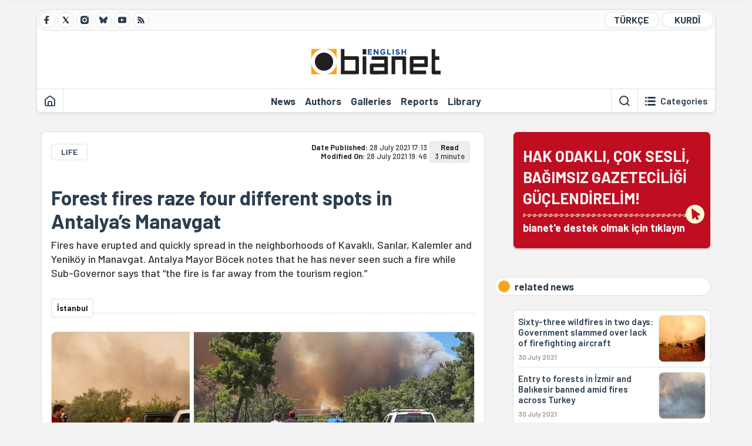

--- FILE ---
content_type: text/html; charset=utf-8
request_url: https://bianet.org/haber/forest-fires-raze-four-different-spots-in-antalya-s-manavgat-247834
body_size: 11965
content:
<!DOCTYPE html><html lang=en xml:lang=en><head><script>window.dataLayer=window.dataLayer||[];window.dataLayer.push({'section':'English'});</script><script>(function(w,d,s,l,i){w[l]=w[l]||[];w[l].push({'gtm.start':new Date().getTime(),event:'gtm.js'});var f=d.getElementsByTagName(s)[0],j=d.createElement(s),dl=l!='dataLayer'?'&l='+l:'';j.async=true;j.src='https://www.googletagmanager.com/gtm.js?id='+i+dl;f.parentNode.insertBefore(j,f);})(window,document,'script','dataLayer','GTM-T33QTD7');</script><meta charset=utf-8><meta name=viewport content="width=device-width, initial-scale=1, shrink-to-fit=no"><meta http-equiv=Content-Language content=en><meta http-equiv=Cache-Control content="no-cache, no-store, must-revalidate"><meta http-equiv=Pragma content=no-cache><meta http-equiv=Expires content=0><link rel="shortcut icon" type=image/x-icon href=/favicon.ico><title>Forest fires raze four different spots in Antalya’s Manavgat</title><meta itemprop=description name=description property=og:description content="Fires have erupted and quickly spread in the neighborhoods of Kavaklı, Sarılar, Kalemler and Yeniköy in Manavgat. Antalya Mayor Böcek notes that he has never seen such a fire while Sub-Governor says that “the fire is far away from the tourism region.”
"><meta itemprop=datePublished content=2021-07-28T17:13:00+03:00><meta name=dateModified content=2021-07-28T19:46:38+03:00><meta itemprop=datePublished property=article:published content=2021-07-28T17:13:00+03:00><meta itemprop=keywords name=keywords content="fire,Antalya,Manavgat,Forest fire"><meta itemprop=identifier name=contentid content=247834><meta property=og:title content="Forest fires raze four different spots in Antalya’s Manavgat"><meta property=og:url itemprop=url content=https://bianet.org/haber/forest-fires-raze-four-different-spots-in-antalya-s-manavgat-247834><meta name=twitter:url content=https://bianet.org/haber/forest-fires-raze-four-different-spots-in-antalya-s-manavgat-247834><meta name=twitter:title content="Forest fires raze four different spots in Antalya’s Manavgat"><meta name=twitter:description content="Fires have erupted and quickly spread in the neighborhoods of Kavaklı, Sarılar, Kalemler and Yeniköy in Manavgat. Antalya Mayor Böcek notes that he has never seen such a fire while Sub-Governor says that “the fire is far away from the tourism region.”
"><meta name=pdate content=20210728><meta name=utime content=20210728194638><meta name=ptime content=20210728171300><meta property=og:image content=https://static.bianet.org/system/uploads/1/articles/spot_image/000/247/834/original/gg.jpg><meta name=twitter:image content=https://static.bianet.org/system/uploads/1/articles/spot_image/000/247/834/original/gg.jpg><meta itemprop=genre content=News><meta itemprop=inLanguage content=en><meta itemprop=ogType property=og:type content=article><meta property=og:type content=article><meta name=msapplication-starturl content=https://bianet.org><meta name=twitter:card content=summary_large_image><meta name=twitter:widgets:new-embed-design content=on><meta name=twitter:widgets:csp content=on><link rel=canonical href=https://bianet.org/haber/forest-fires-raze-four-different-spots-in-antalya-s-manavgat-247834><link rel=preconnect href=https://fonts.googleapis.com><link rel=preconnect href=https://fonts.gstatic.com crossorigin><link href="https://fonts.googleapis.com/css2?family=Barlow:ital,wght@0,400;0,500;0,600;0,700;1,400;1,500;1,600;1,700&amp;display=swap" rel=stylesheet><link rel=stylesheet href="/assets/css/main.css?v=rF0UcM0bW-J5Dpal-TQ0PkMc4VpxKuBonXeKKLg_blk" media=screen><link rel=stylesheet href=/assets/js/vendor/lightGallery/css/lightgallery-bundle.min.css media=none onload="if(media!='screen')media='screen'"><link rel=stylesheet href=/assets/js/vendor/select2/css/select2.min.css media=none onload="if(media!='screen')media='screen'"><link rel=stylesheet href="/assets/js/vendor/select2/css/select2-biatheme.css?v=EBJ32YPL0nz7-elwZf4CNSp3AmoIC2mpCJ3w4mteMWI" media=none onload="if(media!='screen')media='screen'"><script async src=https://securepubads.g.doubleclick.net/tag/js/gpt.js crossorigin=anonymous></script><script>window.googletag=window.googletag||{cmd:[]};googletag.cmd.push(function(){googletag.defineSlot('/23095218034/masthead_mobil',[300,100],'div-gpt-ad-1765913091729-0').addService(googletag.pubads());googletag.defineSlot('/23095218034/habarsonu_mobil',[[300,250],[336,280]],'div-gpt-ad-1765913132123-0').addService(googletag.pubads());googletag.defineSlot('/23095218034/habarsonu_desktop',[[960,90],[970,66],'fluid',[950,90],[980,90],[970,250],[970,90],[980,120]],'div-gpt-ad-1765913171830-0').addService(googletag.pubads());googletag.defineSlot('/23095218034/sidebar2',[[336,280],[300,250]],'div-gpt-ad-1765913200437-0').addService(googletag.pubads());googletag.defineSlot('/23095218034/sidebar-2',[[336,280],[300,250]],'div-gpt-ad-1765913228340-0').addService(googletag.pubads());googletag.defineSlot('/23095218034/sayfa_alti',[[300,250],[300,31],[300,75],[336,280],[300,50],[300,100],[320,100],[320,50]],'div-gpt-ad-1765913306932-0').addService(googletag.pubads());googletag.defineSlot('/23095218034/1',[[750,200],[728,90],[960,90],[750,100],[970,90],[970,250],[970,66],[750,300],[950,90]],'div-gpt-ad-1765913343676-0').addService(googletag.pubads());googletag.pubads().enableSingleRequest();googletag.pubads().collapseEmptyDivs();googletag.enableServices();});</script><ins data-publisher=adm-pub-6296092264 data-ad-network=667c219d865235b64ada3ccb data-ad-size="[[320, 100]], [[970, 90]]" class=adm-ads-area></ins><script src=https://static.cdn.admatic.com.tr/showad/showad.min.js></script><script>window.yaContextCb=window.yaContextCb||[]</script><script src=https://yandex.ru/ads/system/context.js async></script><script>history.scrollRestoration="manual";var adsStatus=true;</script><script type=application/javascript src=https://news.google.com/swg/js/v1/swg-basic.js></script><script>(self.SWG_BASIC=self.SWG_BASIC||[]).push(basicSubscriptions=>{basicSubscriptions.setOnEntitlementsResponse(entitlementsPromise=>{entitlementsPromise.then(entitlements=>{if(entitlements.enablesThisWithCacheableEntitlements()){adsStatus=false;window.addEventListener('load',function(){var ads=document.querySelectorAll('ins');ads.forEach(function(ad){ad.remove();});});basicSubscriptions.dismissSwgUI();}});});basicSubscriptions.init({type:"NewsArticle",isPartOfType:["Product"],isPartOfProductId:"CAowxYmcCw:openaccess",clientOptions:{theme:"light",lang:"tr"},});});</script><body><noscript><iframe src="https://www.googletagmanager.com/ns.html?id=GTM-T33QTD7" height=0 width=0 style=display:none;visibility:hidden></iframe></noscript><header class=header--desktop><div class='container header-wrapper shadow-sm'><div class='top-bar row'><div class='social col-4'><a href=https://www.facebook.com/Bianeteng class='btn btn--social btn--circle btn--social--facebook' target=_blank><img src=https://static.bianet.org/icons/icon-facebook.svg alt="Facebook'ta Bianet"></a> <a href=https://twitter.com/bianet_eng class='btn btn--social btn--circle btn--social--twitter' target=_blank><img src=https://static.bianet.org/icons/icon-twitter.svg alt="Twitter'da Bianet"></a> <a href=https://www.instagram.com/bianetorg class='btn btn--social btn--circle btn--social--instagram' target=_blank><img src=https://static.bianet.org/icons/icon-instagram.svg alt="Instagram'da Bianet"></a> <a href=https://bsky.app/profile/bianet-eng.bsky.social class='btn btn--social btn--circle btn--social--bluesky' target=_blank><img src=https://static.bianet.org/icons/icon-bluesky.svg alt="Bluesky'da Bianet"></a> <a href=https://www.youtube.com/user/bianetorg class='btn btn--social btn--circle btn--social--youtube' target=_blank><img src=https://static.bianet.org/icons/icon-youtube.svg alt="Youtube'da Bianet"></a> <a href=/rss/english class='btn btn--social btn--circle btn--social--rss' target=_blank><img src=https://static.bianet.org/icons/icon-rss.svg alt="Bianet RSS"></a></div><div class='empty col-4'></div><div class='language col-4'><a href="/" class='btn btn--language btn--round-full btn--language--turkish'>TÜRKÇE</a> <a href=/kurdi class='btn btn--language btn--round-full btn--language--kurdi'>KURDÎ</a></div></div><div class=mid-bar><div class=row><div class=col-auto><div class=empty></div></div><div class=col><a href=/english class=logo><img src=https://static.bianet.org/logos/bianet-english-logo.svg alt='bianet-Bağımsız İletişim Ağı'></a></div><div class=col-auto><div class=empty></div></div></div></div><div class=bottom-bar><div class=row><div class=col-2><div class=left-part><a href=/english class='btn btn--icon'><img src=https://static.bianet.org/icons/icon-home.svg alt=Homepage></a><div class='vline ms-1'></div></div></div><div class=col-8><div class=center-part><a href=/news class='btn btn--text'><span>News</span><span class=indicator></span></a> <a href=/authors class='btn btn--text'><span>Authors</span><span class=indicator></span></a> <a href=/galleries class='btn btn--text'><span>Galleries</span><span class=indicator></span></a> <a href=/reports class='btn btn--text'><span>Reports</span><span class=indicator></span></a> <a href=/bia-library class='btn btn--text'><span>Library</span><span class=indicator></span></a><div id=DivHeader1></div></div></div><div class=col-2><div class=right-part><div class=vline></div><a href=/search class='btn btn--icon'><img src=https://static.bianet.org/icons/icon-search.svg alt=Search></a><div class='vline me-1'></div><a class='btn btn--icon-text btn--toggle-categories'><img class=off src=https://static.bianet.org/icons/icon-categories.svg alt='Show categories'><img class=on src=https://static.bianet.org/icons/icon-close.svg alt='Hide categories'><span tabindex=0>Categories</span></a></div></div></div></div></div><div class='container category-wrapper'><div class=row><div class=col-12><div class='center-part shadow-sm' id=DivHeader2></div></div></div></div></header><header class=header--desktop-sticky><div class='container-fluid header-wrapper shadow'><div class='top-bar row'><div class='social col-4'><a href=https://www.facebook.com/Bianeteng class='btn btn--social btn--circle btn--social--facebook' target=_blank><img src=https://static.bianet.org/icons/icon-facebook.svg alt="Facebook' ta Bianet"></a> <a href=https://twitter.com/bianet_eng class='btn btn--social btn--circle btn--social--twitter' target=_blank><img src=https://static.bianet.org/icons/icon-twitter.svg alt="Twitter' da Bianet"></a> <a href=https://www.instagram.com/bianetorg class='btn btn--social btn--circle btn--social--instagram' target=_blank><img src=https://static.bianet.org/icons/icon-instagram.svg alt="Instagram' da Bianet"></a> <a href=https://www.youtube.com/user/bianetorg class='btn btn--social btn--circle btn--social--youtube' target=_blank><img src=https://static.bianet.org/icons/icon-youtube.svg alt="Youtube' da Bianet"></a> <a href=/rss/english class='btn btn--social btn--circle btn--social--rss' target=_blank><img src=https://static.bianet.org/icons/icon-rss.svg alt="Bianet RSS"></a></div><div class='logo col-4'><a href=/english><img src=https://static.bianet.org/logos/bianet-english-logo-md.svg alt="bianet-Bağımsız İletişim Ağı"></a></div><div class='language col-4'><a href="/" class='btn btn--language btn--round-full btn--language--turkish'>TÜRKÇE</a> <a href=/kurdi class='btn btn--language btn--round-full btn--language--kurdi'>KURDÎ</a></div></div></div></header><header class='header--mobile header--mobile--english'><div class='container-fluid header-wrapper shadow'><div class=row><div class='left-part col-2'><a href=/search class='btn btn--icon search'><img src=https://static.bianet.org/icons/icon-search-mobile.svg alt=Search></a> <a href=/english class='btn btn--icon home'><img src=https://static.bianet.org/icons/icon-home-mobile.svg alt=Homepage></a></div><div class='center-part col-8'><a href=/english><img src=https://static.bianet.org/logos/bianet-english-logo-sm.svg alt="bianet-Bağımsız İletişim Ağı"></a></div><div class='right-part col-2'><a class='btn btn--icon sidebar-switch'><img class=open src=https://static.bianet.org/icons/icon-menu-mobile.svg alt='Show menu'><img class=close src=https://static.bianet.org/icons/icon-close-mobile.svg alt='Hide menu'></a></div></div></div><div id=mobile-menu class=sidenav><div class=sidenav__content><div class=container-md><div class='row user d-none'></div><div class='row links'><div class=col><div class=wrapper-1><a href="/" class='btn btn--text'><span>bianet</span></a> <a href=/biamag class='btn btn--text'><span>biamag</span></a> <a href="/" class='btn btn--text'><span>türkçe</span></a> <a href=/kurdi class='btn btn--text'><span>kurdî</span></a></div><div id=DivHeader3></div><div class=title>SECTIONS</div><div class=wrapper-2><a href=/news class='btn btn--text'><span>News</span></a> <a href=/authors class='btn btn--text'><span>Authors</span></a> <a href=/reports class='btn btn--text'><span>Special Reports</span></a> <a href=/projects class='btn btn--text'><span>Projects</span></a> <a href=/bia-library class='btn btn--text'><span>Library</span></a> <a href=/galleries class='btn btn--text'><span>Galleries</span></a> <a href=/search class='btn btn--text'><span>Search on the website</span></a></div><div class=title>CATEGORIES</div><div class=wrapper-3><div id=DivHeader4></div></div><div class=title>SOCIAL MEDIA</div><div class=wrapper-5><a href=https://www.facebook.com/Bianeteng class='btn btn--text' target=_blank><span>Facebook</span></a> <a href=https://twitter.com/bianet_eng class='btn btn--text' target=_blank><span>Twitter</span></a> <a href=https://www.youtube.com/user/bianetorg class='btn btn--text' target=_blank><span>Youtube</span></a> <a href=https://www.instagram.com/bianetorg class='btn btn--text' target=_blank><span>Instagram</span></a> <a href=/rss/english class='btn btn--text' target=_blank><span>RSS</span></a> <a href=https://eepurl.com/bEeFmn class='btn btn--text' target=_blank><span>E-bulletin</span></a></div><div class=title>CORPORATE</div><div class=wrapper-4><a href=/about-us class='btn btn--text'><span>About Us</span></a> <a href=/about-us#iletisim class='btn btn--text'><span>Contact</span></a> <a href=/page/data-protection-policy-285339 class='btn btn--text'><span>Data protection policy</span></a> <a href=/page/privacy-policy-285340 class='btn btn--text'><span>Privacy Policy</span></a></div></div></div></div></div><div class=sidenav__footer><div class=logo><img src=https://static.bianet.org/logos/bianet-logo.svg alt="Bianet - Bağımsız İletişim Ağı"></div></div></div></header><scripts></scripts><style>.fig-modal .modal-dialog{position:relative;display:table;overflow-y:auto;overflow-x:auto;width:auto}</style><main class='page-news-single balanced'><div class=container-fluid><div class=container><div class=row><div class=col-12><div class=ads--before-content><div id=DivAds-ContentHeader-1129642893></div><scripts></scripts></div></div></div></div></div><div class="container-md scroll-step" data-url=/haber/forest-fires-raze-four-different-spots-in-antalya-s-manavgat-247834 data-title="Forest fires raze four different spots in Antalya’s Manavgat"><div class=row><div class="col-12 col-lg-8"><div class=column-1><section class="news-single content-part" data-url=/haber/forest-fires-raze-four-different-spots-in-antalya-s-manavgat-247834 data-title="Forest fires raze four different spots in Antalya’s Manavgat"><div class=top-part><div class=meta-wrapper><div class=category-wrapper><a class=btn-category href=/kategori/life-22 target=_blank>LIFE</a></div><div class=date-wrapper><div class=publish-date><span class=label-mobile>DP: </span> <span class=label-desktop>Date Published: </span> <span class=value-mobile>28.07.2021 17:13</span> <span class=value-desktop>28 July 2021 17:13</span></div><div class=update-date><span class=separator>&nbsp;~&nbsp;</span> <span class=label-mobile>MO: </span> <span class=label-desktop>Modified On: </span> <span class=value-mobile>28.07.2021 19:46</span> <span class=value-desktop>28 July 2021 19:46</span></div></div><div class=read-time><span class=label-mobile>Read</span> <span class=label-desktop>Read:&nbsp;</span> <span class=value>3 minute</span></div></div><div class=txt-wrapper><h1 class=headline tabindex=0>Forest fires raze four different spots in Antalya&#x2019;s Manavgat</h1><div class=desc tabindex=0>Fires have erupted and quickly spread in the neighborhoods of Kavaklı, Sarılar, Kalemler and Yeniköy in Manavgat. Antalya Mayor Böcek notes that he has never seen such a fire while Sub-Governor says that “the fire is far away from the tourism region.”</div></div><div class="hline--1x d-lg-none"></div><div class=info-wrapper--mobile><div class=left-part><a class="ccard ccard--author ccard--author-chip ccard--author-chip--bia"><div class=txt-wrapper><h2 class=name>&#x130;stanbul</h2></div></a></div></div><div class="info-wrapper d-none d-lg-flex"><div class=left-part><a class="ccard ccard--author ccard--author-chip ccard--author-chip--bia"><div class=txt-wrapper><h2 class=name>&#x130;stanbul</h2></div></a></div><div class=hline--1x></div></div><div class=figure-wrapper tabindex=0><figure><div class=figure-img-wrapper><img src=https://static.bianet.org/system/uploads/1/articles/spot_image/000/247/834/original/gg.jpg alt="Forest fires raze four different spots in Antalya’s Manavgat" loading=lazy></div></figure></div></div><div class=bottom-part><div class="actions-wrapper sticky-0"><div class="inner-wrapper sticky"><a target=_blank href="https://www.facebook.com/sharer.php?u=https://bianet.org/haber/forest-fires-raze-four-different-spots-in-antalya-s-manavgat-247834" class="btn btn--icon-large btn-facebook"><img src=https://static.bianet.org/icons/icon-large-facebook.svg alt=""></a> <a target=_blank href='https://twitter.com/intent/tweet?url=https://bianet.org/haber/forest-fires-raze-four-different-spots-in-antalya-s-manavgat-247834&amp;text=Forest fires raze four different spots in Antalya’s Manavgat' class="btn btn--icon-large btn-twitter"><img src=https://static.bianet.org/icons/icon-large-twitter.svg alt=""></a> <a target=_blank href="https://wa.me/?text=https://bianet.org/haber/forest-fires-raze-four-different-spots-in-antalya-s-manavgat-247834" class="btn btn--icon-large btn-whatsapp"><img src=https://static.bianet.org/icons/icon-large-whatsapp.svg alt=""></a> <a target=_blank href="https://bsky.app/intent/compose?text=https://bianet.org/haber/forest-fires-raze-four-different-spots-in-antalya-s-manavgat-247834" class="btn btn--icon-large btn-bluesky"><img src=https://static.bianet.org/icons/icon-large-bluesky.svg alt=""></a> <a href=javascript:void(0) onclick="copyText('https://bianet.org/haber/forest-fires-raze-four-different-spots-in-antalya-s-manavgat-247834')" class="btn btn--icon-large btn-copy"><img src=https://static.bianet.org/icons/icon-large-copylink.svg alt=""></a> <a target=_blank href="/cdn-cgi/l/email-protection#[base64]" class="btn btn--icon-large btn-email"><img src=https://static.bianet.org/icons/icon-large-email.svg alt=""></a> <a href=/print/haber/forest-fires-raze-four-different-spots-in-antalya-s-manavgat-247834 class="btn btn--icon-large btn-print" target=_blank><img src=https://static.bianet.org/icons/icon-large-print.svg alt=""></a></div></div><div class=content-wrapper><div class=content id=gallery-247834 tabindex=0><p style=text-align:right><span style=font-size:11px><em>* Photo and news: Anadolu Agency (AA)</em></span><p style=text-align:right><em>Click to read the article in <a href=https://bianet.org/bianet/kent/247829-manavgat-ta-dort-ayri-yerde-yangin target=_blank rel=nofollow>Turkish</a></em><p>The efforts to put out the multiple forest fires in <a href=/tag/antalya-920>Antalya</a>'s <a href=/tag/manavgat-4662>Manavgat</a> have been underway both from the air and ground.<p>The fires that broke out in the neighborhoods of Kavaklı, Sarılar, Kalemler and Yeniköy for reasons yet unknown have quickly spread as a result of the wind. 19 helicopters, 103 water sprinklers, 6 excavators, 1 aircraft and 412 forest workers have been referred to the area from 12 provinces of Turkey. The teams are still making efforts to put out the fires.<blockquote class=twitter-tweet><p lang=tr dir=ltr>Manavgat yanıyor! Tarım ve Orman Bakanı Dr Bekir Pakdemirli’nin de orman yangınını yerinde yönetmek üzere bölgeye hareket ettiği bildirildi. <a href="https://twitter.com/hashtag/manavgatyan%C4%B1yor?src=hash&amp;ref_src=twsrc%5Etfw" rel=nofollow>#manavgatyanıyor</a> <a href="https://twitter.com/hashtag/manavgat?src=hash&amp;ref_src=twsrc%5Etfw" rel=nofollow>#manavgat</a> <a href="https://twitter.com/hashtag/antalya?src=hash&amp;ref_src=twsrc%5Etfw" rel=nofollow>#antalya</a> <a href=https://t.co/vjp05k2dzK rel=nofollow>pic.twitter.com/vjp05k2dzK</a></p>— Antalya Hakkinda (@HakkindaAntalya) <a href="https://twitter.com/HakkindaAntalya/status/1420343673762553861?ref_src=twsrc%5Etfw" rel=nofollow>July 28, 2021</a></blockquote><p>The fires have soon reached the residential areas. The citizens residing in the Kalemler Neighborhood's Azizler area have been taken to vehicles by officials and taken away from the scene.<p>While some houses have been damaged in the fires, some animals have also lost their lives as a result of the incident.<p>Speaking to the state-run Anadolu Agency (AA), Manavgat Sub-Governor Mustafa Yiğit has warned that "the <a href=/tag/fire-16128>fire</a> is getting closer to the residential areas," announcing that some houses in the neighborhoods of Evrenseki, Kalemler and Yeniköy have been evacuated."<p><img src=https://static.bianet.org/system/uploads/1/images/000/116/918/original/2.jpg width=475 height=317 imgid=116918 origheight=317 origwidth=475><p style=text-align:right><span style=font-size:11px><em>* Photo: Süleyman Elçin</em></span><p>Stressing that the citizens living in these neighborhoods have been taken to somewhere safe, the Sub-Governor has said:<p>"Some citizens have been stranded in the neighborhoods in question. The Disaster and Emergency Management Presidency (AFAD), gendarmerie and fire brigade teams are making efforts to rescue the citizens. Fire brigade personnel from the neighboring provinces of Isparta, Burdur and Konya are also joining the efforts to extinguish the fires.<p>"An effective intervention in the fire is underway. We have no casualties. The fire has not yet been taken under control due to the north wind. In case of any spreading, the teams intervene in those areas as well."<h2>Sub-Governor: It won't affect tourism negatively</h2><p>The Sub-Governor has also said that the fire is far away from the coasts of the Mediterranean city: "The fire is in an area far away from the tourism region. There is no situation that will negatively affect tourism."<p><img src=https://static.bianet.org/system/uploads/1/images/000/116/919/original/1.jpg width=475 height=317 imgid=116919 origheight=317 origwidth=475><p style=text-align:right><span style=font-size:11px><em>* Photo: Mustafa Çiftçi</em></span><p>Minister of Agriculture and Forestry Bekir Pakdemirli will also reportedly come to the region and follow the efforts to put out the fires.<h2>'I have never seen such a fire before'</h2><p>Antalya Metropolitan Mayor Muhittin Böcek has also made a statement about the incident and said that he has never seen such a fire before.<p>Noting that all institutions are making efforts to extinguish the fire in cooperation, Böcek has said that "there are luckily no losses of life."<p>Finding it questionable that four different spots are simultaneously hit by fires, Böcek has noted that "it brings the suspicion of arson to mind."<p>"However, there is no clear information about this. Our priority is to take the fire under control without losses of life or property," he has added. (AÖ/SD)</p><script data-cfasync="false" src="/cdn-cgi/scripts/5c5dd728/cloudflare-static/email-decode.min.js"></script><script charset=utf-8 src=https://platform.twitter.com/widgets.js></script></div><div class=tags-wrapper><div class="chip chip--location"><div class=label>Origin</div><div class=location>BIA News Desk</div></div><a href=/tag/fire-16128 class="btn btn--tag">fire</a> <a href=/tag/antalya-920 class="btn btn--tag">Antalya</a> <a href=/tag/manavgat-4662 class="btn btn--tag">Manavgat</a> <a href=/tag/forest-fire-48073 class="btn btn--tag">Forest fire</a></div></div></div><section class="mt-4 d-lg-none connected-mobile"><div class=section__title>related news</div><div class=section__content><div class="box box--related-mobile"><div class=news-wrapper><a href=/haber/sixty-three-wildfires-in-two-days-government-slammed-over-lack-of-firefighting-aircraft-247908 class="ccard ccard--news ccard--news-small"><div class=txt-wrapper><h5 class=headline>Sixty-three wildfires in two days: Government slammed over lack of firefighting aircraft</h5><div class=date>30 July 2021</div></div><div class=img-wrapper><img src=https://static.bianet.org/system/uploads/1/articles/main_image/000/247/908/original/Adsız_tasarımas.jpg alt=/haber/sixty-three-wildfires-in-two-days-government-slammed-over-lack-of-firefighting-aircraft-247908 loading=lazy></div></a><div class=hline--1x></div><a href=/haber/entry-to-forests-in-izmir-and-balikesir-banned-amid-fires-across-turkey-247897 class="ccard ccard--news ccard--news-small"><div class=txt-wrapper><h5 class=headline>Entry to forests in &#x130;zmir and Bal&#x131;kesir banned amid fires across Turkey</h5><div class=date>30 July 2021</div></div><div class=img-wrapper><img src=https://static.bianet.org/system/uploads/1/articles/main_image/000/247/897/original/Adsız_tasarım-3-132.jpg alt=/haber/entry-to-forests-in-izmir-and-balikesir-banned-amid-fires-across-turkey-247897 loading=lazy></div></a><div class=hline--1x></div><a href=/haber/forest-fires-break-out-in-three-more-cities-in-southern-turkey-247860 class="ccard ccard--news ccard--news-small"><div class=txt-wrapper><h5 class=headline>Forest fires break out in three more cities in southern Turkey</h5><div class=date>29 July 2021</div></div><div class=img-wrapper><img src=https://static.bianet.org/system/uploads/1/articles/main_image/000/247/860/original/thumbs_b_c_690ce1f2124b7265aae9c192f46b8e41as.jpg alt=/haber/forest-fires-break-out-in-three-more-cities-in-southern-turkey-247860 loading=lazy></div></a><div class=hline--1x></div><a href=/haber/forest-fires-in-antalya-claim-four-lives-in-manavgat-and-akseki-247856 class="ccard ccard--news ccard--news-small"><div class=txt-wrapper><h5 class=headline>Forest fires in Antalya claim four lives in Manavgat and Akseki</h5><div class=date>29 July 2021</div></div><div class=img-wrapper><img src=https://static.bianet.org/system/uploads/1/articles/main_image/000/247/856/original/20210729_2_49378929_67413565_Web-132.jpg alt=/haber/forest-fires-in-antalya-claim-four-lives-in-manavgat-and-akseki-247856 loading=lazy></div></a></div></div></div></section><div class=most-read-contents-mobile></div><scripts></scripts><section class=section--pushed><div class=section__content><div class="ccard ccard--support-v3"><div class=txt-wrapper><div class=title>Hak odaklı, çok sesli, bağımsız gazeteciliği güçlendirmek için bianet desteğinizi bekliyor.</div></div><a href=/bianete-destek-olun class=btn-support-v3 swg-standard-button=contribution role=button lang=tr><div class=swg-button-v3-icon-light></div>Google ile Katkıda Bulunun </a></div></div></section></section></div></div><div class="col-12 col-lg-4 d-none d-lg-block"><div class=column-2><section class=section--pushed><div class=section__content><a class="ccard ccard--support-v2" href=/bianete-destek-olun><div class=txt-wrapper><div class=title>HAK ODAKLI, ÇOK SESLİ,<br>BAĞIMSIZ GAZETECİLİĞİ GÜÇLENDİRELİM!</div><div class=desc>bianet'e destek olmak için tıklayın</div></div><div class=img-wrapper-alt><div class=circle></div><div class=arrow></div></div></a></div></section><section class=section--pushed><div class=section__title><div class=dot></div><div class=title tabindex=0>related news</div></div><div class=section__content><div class="box box--related"><div class=news-wrapper><a href=/haber/sixty-three-wildfires-in-two-days-government-slammed-over-lack-of-firefighting-aircraft-247908 class="ccard ccard--news ccard--news-small"><div class=txt-wrapper><h5 class=headline>Sixty-three wildfires in two days: Government slammed over lack of firefighting aircraft</h5><div class=date>30 July 2021</div></div><div class=img-wrapper><img src=https://static.bianet.org/system/uploads/1/articles/main_image/000/247/908/original/Adsız_tasarımas.jpg alt=/haber/sixty-three-wildfires-in-two-days-government-slammed-over-lack-of-firefighting-aircraft-247908 loading=lazy></div></a><div class=hline--1x></div><a href=/haber/entry-to-forests-in-izmir-and-balikesir-banned-amid-fires-across-turkey-247897 class="ccard ccard--news ccard--news-small"><div class=txt-wrapper><h5 class=headline>Entry to forests in &#x130;zmir and Bal&#x131;kesir banned amid fires across Turkey</h5><div class=date>30 July 2021</div></div><div class=img-wrapper><img src=https://static.bianet.org/system/uploads/1/articles/main_image/000/247/897/original/Adsız_tasarım-3-132.jpg alt=/haber/entry-to-forests-in-izmir-and-balikesir-banned-amid-fires-across-turkey-247897 loading=lazy></div></a><div class=hline--1x></div><a href=/haber/forest-fires-break-out-in-three-more-cities-in-southern-turkey-247860 class="ccard ccard--news ccard--news-small"><div class=txt-wrapper><h5 class=headline>Forest fires break out in three more cities in southern Turkey</h5><div class=date>29 July 2021</div></div><div class=img-wrapper><img src=https://static.bianet.org/system/uploads/1/articles/main_image/000/247/860/original/thumbs_b_c_690ce1f2124b7265aae9c192f46b8e41as.jpg alt=/haber/forest-fires-break-out-in-three-more-cities-in-southern-turkey-247860 loading=lazy></div></a><div class=hline--1x></div><a href=/haber/forest-fires-in-antalya-claim-four-lives-in-manavgat-and-akseki-247856 class="ccard ccard--news ccard--news-small"><div class=txt-wrapper><h5 class=headline>Forest fires in Antalya claim four lives in Manavgat and Akseki</h5><div class=date>29 July 2021</div></div><div class=img-wrapper><img src=https://static.bianet.org/system/uploads/1/articles/main_image/000/247/856/original/20210729_2_49378929_67413565_Web-132.jpg alt=/haber/forest-fires-in-antalya-claim-four-lives-in-manavgat-and-akseki-247856 loading=lazy></div></a></div></div></div></section><div class=ads><div id=DivAds-SideBar1-578881661></div><scripts></scripts></div><div class=most-read-contents></div><scripts></scripts></div></div></div></div><div class="container-fluid news-transition scroll-step"><div class=container><div class=row><div class=col-12><div class=ads--between-content><div id=DivAds-General1-1381889739></div><scripts></scripts></div></div></div></div></div><div class="nextFirstPage content-part scroll-step" data-url=/haber/epiphany-marked-with-cross-retrieval-ceremony-in-istanbul-s-golden-horn-315316 data-title="Epiphany marked with cross retrieval ceremony in İstanbul's Golden Horn"></div><div class="container-fluid news-transition scroll-step"><div class=container><div class=row><div class=col-12><div class=ads--between-content><div id=DivAds-General2-1808904333></div><scripts></scripts></div></div></div></div></div><div class="nextSecondPage content-part scroll-step" data-url=/haber/director-seren-yuce-hospitalized-after-armed-attack-at-istanbul-home-315078 data-title="Director Seren Yüce hospitalized after armed attack at İstanbul home"></div><div class=container-md><div class=row><div class=col-12><div id=DivHomeContent></div><scripts></scripts></div></div></div></main><footer class=footer--desktop><div class=container-md><div class=row><div class=col-12><div class=footer-wrapper><div class="row top-bar"><div class="copy col-8"><a href="/" class=logo><img src=https://static.bianet.org/logos/bianet-logo.svg alt="bianet-Bağımsız İletişim Ağı"></a><div class=copyright>Copyright © 2026 all rights reserved<br>IPS Communication Foundation - Independent Communication Network</div></div><div class="social col-4"><a href=https://www.facebook.com/Bianeteng class="btn btn--social btn--circle btn--social--facebook" target=_blank><img src=https://static.bianet.org/icons/icon-facebook.svg alt="Facebook'ta Bianet"></a> <a href=https://twitter.com/bianet_eng class="btn btn--social btn--circle btn--social--twitter" target=_blank><img src=https://static.bianet.org/icons/icon-twitter.svg alt="Twitter'da Bianet"></a> <a href=https://www.instagram.com/bianetorg class="btn btn--social btn--circle btn--social--instagram" target=_blank><img src=https://static.bianet.org/icons/icon-instagram.svg alt="Instagram'da Bianet"></a> <a href=https://www.youtube.com/user/bianetorg class="btn btn--social btn--circle btn--social--youtube" target=_blank><img src=https://static.bianet.org/icons/icon-youtube.svg alt="Youtube'da Bianet"></a> <a href=/rss/english class="btn btn--social btn--circle btn--social--rss" target=_blank><img src=https://static.bianet.org/icons/icon-rss.svg alt="Bianet RSS"></a></div></div><div id=DivFooter></div><div class="row bottom-bar"><div class=col><a href=/about-us class="btn btn--text"><span>Contact Us</span></a> <a href=/about-us#acik-pozisyon class="btn btn--text"><span>Open Positions</span></a> <a href=/about-us#staj class="btn btn--text"><span>Internship Opportunities</span></a> <a href=/about-us#reklam class="btn btn--text"><span>Advertise with us</span></a> <a href=/page/data-protection-policy-285339 class="btn btn--text"><span>Data protection policy</span></a> <a href=/page/privacy-policy-285340 class="btn btn--text"><span>Privacy Policy</span></a></div></div><div class="row last-bar"><div class=col>This website is published with the core support of the Swedish International Development Cooperation Agency (SIDA) to IPS Communication Foundation. The content of this website is the sole responsibility of IPS Communication Foundation and is not indicative of SIDA&#x27;s stance.</div></div></div></div></div></div></footer><footer class=footer--mobile><div class=container-fluid><div class=footer-wrapper><div class="row top-bar"><div class=col-12><a href="/" class=center-part><img src=https://static.bianet.org/logos/bianet-logo.svg alt="bianet-Bağımsız İletişim Ağı"></a></div></div><div class="row mid-bar"><div class="col social"><a href=https://www.facebook.com/Bianeteng class="btn btn--social btn--circle btn--social--facebook" target=_blank><img src=https://static.bianet.org/icons/icon-facebook.svg alt="Facebook'ta Bianet"></a> <a href=https://twitter.com/bianet_eng class="btn btn--social btn--circle btn--social--twitter" target=_blank><img src=https://static.bianet.org/icons/icon-twitter.svg alt="Twitter'da Bianet"></a> <a href=https://www.instagram.com/bianetorg class="btn btn--social btn--circle btn--social--instagram" target=_blank><img src=https://static.bianet.org/icons/icon-instagram.svg alt="Instagram'da Bianet"></a> <a href=https://www.youtube.com/user/bianetorg class="btn btn--social btn--circle btn--social--youtube" target=_blank><img src=https://static.bianet.org/icons/icon-youtube.svg alt="Youtube'da Bianet"></a> <a href=/rss/english class="btn btn--social btn--circle btn--social--rss" target=_blank><img src=https://static.bianet.org/icons/icon-rss.svg alt="Bianet RSS"></a></div></div><div class="row last-bar"><div class=col>This website is published with the core support of the Swedish International Development Cooperation Agency (SIDA) to IPS Communication Foundation. The content of this website is the sole responsibility of IPS Communication Foundation and is not indicative of SIDA&#x27;s stance.</div></div></div></div></footer><scripts></scripts><div class=scroll-to-top><img src=https://static.bianet.org/icons/icon-scrolltop.svg alt='Back to Top'></div><div class=dark-bg style=opacity:0;visibility:hidden></div><input type=hidden id=HdnPeriod value=day><div id=notification popover=manual style=display:none><div class=notification-title><div class=title>GÜNCEL</div><button popovertarget=notification popovertargetaction=hide class="btn btn--icon"> <img class=close src=https://static.bianet.org/icons/icon-close-mobile.svg alt="Menü Gizle"> </button></div><a id=HrefNotification class="ccard ccard--news ccard--news-large"><div class=img-wrapper><img id=ImgNotification></div><div class=info-wrapper><div class=txt-wrapper><h5 class=headline><label id=LblNotification></label></h5></div></div></a></div><div id=getpermission popover=manual style=display:none><div class=getpermission-title><div class=icon><img class=close src=https://static.bianet.org/icons/icon-bell.png alt="Menü Gizle"></div><div class=title>bianet'ten bildirimler</div><button popovertarget=getpermission popovertargetaction=hide id=BtnRemindLaterClose class="btn btn--icon"> <img class=close src=https://static.bianet.org/icons/icon-close-mobile.svg alt="Menü Gizle"> </button></div><div class=content tabindex=0><div class=text>bianet'in özel bildirimlerine izin vererek önemli gelişmelerden haberdar olabilirsiniz.</div><div class=buttons><button popovertarget=getpermission id=BtnRemindLater popovertargetaction=hide class="btn btn-left"> Sonra Hatırlat </button> <button popovertarget=getpermission id=BtnGivePermission popovertargetaction=hide class="btn btn-right"> İzin Ver </button></div></div></div><script src=https://code.jquery.com/jquery-3.7.0.min.js integrity="sha256-2Pmvv0kuTBOenSvLm6bvfBSSHrUJ+3A7x6P5Ebd07/g=" crossorigin=anonymous></script><script src=https://cdn.jsdelivr.net/npm/popper.js@1.16.0/dist/umd/popper.min.js integrity=sha384-Q6E9RHvbIyZFJoft+2mJbHaEWldlvI9IOYy5n3zV9zzTtmI3UksdQRVvoxMfooAo crossorigin=anonymous></script><script src=/assets/js/vendor/bootstrap.min.js></script><script async src=/assets/js/vendor/lightGallery/lightgallery.min.js></script><script async src=/assets/js/vendor/lightGallery/plugins/video/lg-video.min.js></script><script async src=/assets/js/vendor/lightGallery/plugins/hash/lg-hash.min.js></script><script src=/assets/js/vendor/select2/js/select2.full.min.js></script><script src="/assets/js/scrollama.min.js?v=F9jG24d3CABtDyKkLQMLGS-minISkiU85wp9hTAedDM"></script><script src="/assets/js/main.min.js?v=Dt6VJkxbubwLa-DpjHaReV4mIOjSg-PMhgRdc6i2g0c"></script><script>$.ajax({url:'/api/Stats/ContentRead?ContentId=247834',method:'POST'});</script><script>$(document).ready(function(){$(".nextFirstPage").load('/next/haber/epiphany-marked-with-cross-retrieval-ceremony-in-istanbul-s-golden-horn-315316');$(".nextSecondPage").load('/next/haber/director-seren-yuce-hospitalized-after-armed-attack-at-istanbul-home-315078');const scroller=scrollama();scroller.setup({step:".scroll-step",offset:0.9}).onStepEnter((response)=>{if(response.index==1){if($(".content-part").hasClass("nextFirstPage")){$.ajax({url:'/api/Stats/ContentRead?ContentId=315316',method:'POST'});$(".nextFirstPage").removeClass("nextFirstPage");window.dataLayer=window.dataLayer||[];window.dataLayer.push({'event':'virtualPageview','pageUrl':'https://bianet.org/haber/epiphany-marked-with-cross-retrieval-ceremony-in-istanbul-s-golden-horn-315316','pageTitle':`Epiphany marked with cross retrieval ceremony in İstanbul&apos;s Golden Horn`,'pageType':'virtualPageview','pageOrder':'2'});}}else if(response.index==3){if($(".content-part").hasClass("nextSecondPage")){$.ajax({url:'/api/Stats/ContentRead?ContentId=315078',method:'POST'});$(".nextSecondPage").removeClass("nextSecondPage");window.dataLayer=window.dataLayer||[];window.dataLayer.push({'event':'virtualPageview','pageUrl':'https://bianet.org/haber/director-seren-yuce-hospitalized-after-armed-attack-at-istanbul-home-315078','pageTitle':`Director Seren Yüce hospitalized after armed attack at İstanbul home`,'pageType':'virtualPageview','pageOrder':'3'});}}
if(response.element.dataset.url){history.replaceState(null,null,response.element.dataset.url+(response.index==0?window.location.hash:''));document.title=response.element.dataset.title;}}).onStepExit((response)=>{});});</script><scripts render=true><script>$(document).ready(function(){if(adsStatus){let deviceType=getDeviceType();$.ajax({url:'/api/Ads/AdsGetList?LanguageId=3&slotname=ContentHeader&devicetype='+deviceType+'&pagetype=News&CategoryId=22',method:'GET',success:function(dataResponse){$("#DivAds-ContentHeader-1129642893").html(dataResponse.data);clearEmptyAds();}});}});</script><script>$(document).ready(function(){getMostReadsMobile();});</script><script>$(document).ready(function(){if(adsStatus){let deviceType=getDeviceType();$.ajax({url:'/api/Ads/AdsGetList?LanguageId=3&slotname=SideBar1&devicetype='+deviceType+'&pagetype=News&CategoryId=22',method:'GET',success:function(dataResponse){$("#DivAds-SideBar1-578881661").html(dataResponse.data);clearEmptyAds();}});}});</script><script>$(document).ready(function(){getMostReadsDesktop();});</script><script>$(document).ready(function(){if(adsStatus){let deviceType=getDeviceType();$.ajax({url:'/api/Ads/AdsGetList?LanguageId=3&slotname=General1&devicetype='+deviceType+'&pagetype=News&CategoryId=22',method:'GET',success:function(dataResponse){$("#DivAds-General1-1381889739").html(dataResponse.data);clearEmptyAds();}});}});</script><script>$(document).ready(function(){if(adsStatus){let deviceType=getDeviceType();$.ajax({url:'/api/Ads/AdsGetList?LanguageId=3&slotname=General2&devicetype='+deviceType+'&pagetype=News&CategoryId=22',method:'GET',success:function(dataResponse){$("#DivAds-General2-1808904333").html(dataResponse.data);clearEmptyAds();}});}});</script><script>$(document).ready(function(){$.ajax({url:'/api/Content/HomeContentGetList?LanguageId=3',method:'GET',success:function(dataResponse){$("#DivHomeContent").html(dataResponse.data);}});});</script><script>$(document).ready(function(){$.ajax({url:'/api/Header/HeaderGetList?LanguageId=3&SectionId=0',method:'GET',success:function(dataResponse){$("#DivHeader1").html(dataResponse.Header1);$("#DivHeader2").html(dataResponse.Header2);$("#DivHeader3").html(dataResponse.Header3);$("#DivHeader4").html(dataResponse.Header4);preparemain();}});});</script><script>$(document).ready(function(){$.ajax({url:'/api/Footer/FooterGetList?LanguageId=3&SectionId=0',method:'GET',success:function(dataResponse){$("#DivFooter").html(dataResponse.data);}});});</script></scripts><script type=application/ld+json>{"@context":"http://schema.org","@type":"NewsArticle","articleSection":"LIFE","mainEntityOfPage":{"@type":"WebPage","@id":"https://bianet.org/haber/forest-fires-raze-four-different-spots-in-antalya-s-manavgat-247834"},"headline":"Forest fires raze four different spots in Antalya’s Manavgat","keywords":"fire, Antalya, Manavgat, Forest fire","wordCount":"486","image":{"@type":"ImageObject","url":"https://static.bianet.org/system/uploads/1/articles/spot_image/000/247/834/original/gg.jpg","width":"0","height":"0"},"datePublished":"2021-07-28T17:13:00+03:00","dateModified":"2021-07-28T19:46:38+03:00","description":"Forest fires raze four different spots in Antalya’s Manavgat","articleBody":"Fires have erupted and quickly spread in the neighborhoods of Kavaklı, Sarılar, Kalemler and Yeniköy in Manavgat. Antalya Mayor Böcek notes that he has never seen such a fire while Sub-Governor says that “the fire is far away from the tourism region.”
","author":{"@type":"Person","name":"Bianet","url":"https://bianet.org"},"publisher":{"@type":"Organization","name":"Bianet","logo":{"@type":"ImageObject","url":"https://static.bianet.org/images/bianet-logo-dark.png","width":500,"height":137}}}</script><script type=application/ld+json>{"@context":"http://schema.org","@type":"BreadcrumbList","itemListElement":[{"@type":"ListItem","position":1,"item":{"@id":"https://bianet.org","name":"Anasayfa"}},{"@type":"ListItem","position":2,"item":{"@id":"https://bianet.org/kategori/life-22","name":"LIFE"}}]}</script><script data-schema=organization type=application/ld+json>{"@context":"http://schema.org","@type":"Organization","name":"Bianet","url":"https://bianet.org","logo":"https://static.bianet.org/images/bianet-logo-dark.png","sameAs":["https://www.facebook.com/bianet","https://twitter.com/bianet"],"contactPoint":[{"@type":"ContactPoint","telephone":"+902122882800","contactType":"customer service","contactOption":"TollFree","areaServed":"TR"}]}</script><script>function getMostReadsDesktop(){$.ajax({url:'/api/Content/MostReadContentGetList?LanguageId=3&SectionId=0&viewtype=desktop&period='+$("#HdnPeriod").val(),method:'GET',success:function(dataResponse){$(".most-read-contents").html(dataResponse.data);$('.hrf-day').off("click").on("click",function(e){$("#HdnPeriod").val("day");getMostReadsDesktop();});$('.hrf-week').off("click").on("click",function(e){$("#HdnPeriod").val("week");getMostReadsDesktop();});$('.hrf-month').off("click").on("click",function(e){$("#HdnPeriod").val("month");getMostReadsDesktop();});}});}
function getMostReadsMobile(){$.ajax({url:'/api/Content/MostReadContentGetList?LanguageId=3&SectionId=0&viewtype=mobile&period='+$("#HdnPeriod").val(),method:'GET',success:function(dataResponse){$(".most-read-contents-mobile").html(dataResponse.data);}});}</script><script type=module>import{initializeApp}from'https://www.gstatic.com/firebasejs/10.12.0/firebase-app.js';import{getAnalytics}from"https://www.gstatic.com/firebasejs/10.12.0/firebase-analytics.js";import{getMessaging,getToken,onMessage}from'https://www.gstatic.com/firebasejs/10.12.0/firebase-messaging.js';const firebaseConfig={apiKey:"AIzaSyDFh-I6dg7J34unMgREVSTEZD7ZXsaLBn0",authDomain:"bianetorg-67535.firebaseapp.com",projectId:"bianetorg-67535",storageBucket:"bianetorg-67535.appspot.com",messagingSenderId:"512195973812",appId:"1:512195973812:web:7ec03eff0c497e48457de1",measurementId:"G-YS2LG11PF5"};const app=initializeApp(firebaseConfig);const analytics=getAnalytics(app);const messaging=getMessaging();if(Notification.permission!=="denied"){if(isChrome()){const firebaseStatus=localStorage.getItem('firebase');$('#BtnRemindLaterClose,#BtnRemindLater').on('click',function(e){const firebaseDate=new Date();localStorage.setItem('firebase',"BLOCK|"+firebaseDate);});$('#BtnRemindLaterClose,#BtnRemindLater').on('click',function(e){const firebaseDate=new Date();localStorage.setItem('firebase',"BLOCK|"+firebaseDate);});$('#BtnGivePermission').on('click',function(e){const firebaseDate=new Date();localStorage.setItem('firebase',"OK|"+firebaseDate);requestPermission();});}}
onMessage(messaging,(payload)=>{if(payload.data){$("#ImgNotification").attr("src",payload.data.image);$("#ImgNotification").attr("alt",payload.data.title);$("#LblNotification").text(payload.data.title);$("#HrefNotification").attr("href",payload.data.link);document.getElementById('notification').style.removeProperty('display');document.getElementById('notification').showPopover();if(payload.data.messageid!="0"){fetch('https://bianet.org/api/Stats/FirebaseRead?MessageId='+payload.data.messageid+'&Place=Internal',{method:"POST"});$("#HrefNotification").on('click',function(evt){fetch('https://bianet.org/api/Stats/FirebaseClick?MessageId='+payload.data.messageid+'&Place=Internal',{method:"POST"});});}}});function requestPermission(){getToken(messaging,{vapidKey:'BLzQ42dlnQAsuhPRDmEOiKpGUdan4WHWM3k1-nL32WesYSKUwi5TBtLjiy-1vYgSfXmG0vUwjBLfwmZNdTvYwiI'}).then((currentToken)=>{if(currentToken){let oldToken=localStorage.getItem('fcmtoken');if(!oldToken){localStorage.setItem('fcmtoken',currentToken);oldToken="";}
if(oldToken!=currentToken){localStorage.setItem('fcmtoken',currentToken);$.ajax({url:'/api/Firebase/SubscribeToTopic?token='+currentToken+'&oldtoken='+oldToken,method:'POST'});}}}).catch((err)=>{console.log('An error occurred while retrieving token. ',err);});}</script><script>(function(m,e,t,r,i,k,a){m[i]=m[i]||function(){(m[i].a=m[i].a||[]).push(arguments)};m[i].l=1*new Date();for(var j=0;j<document.scripts.length;j++){if(document.scripts[j].src===r){return;}}
k=e.createElement(t),a=e.getElementsByTagName(t)[0],k.async=1,k.src=r,a.parentNode.insertBefore(k,a)})
(window,document,"script","https://mc.yandex.ru/metrika/tag.js","ym");ym(99721712,"init",{clickmap:true,trackLinks:true,accurateTrackBounce:true});</script><noscript><div><img src=https://mc.yandex.ru/watch/99721712 style=position:absolute;left:-9999px alt=""></div></noscript><script defer src="https://static.cloudflareinsights.com/beacon.min.js/vcd15cbe7772f49c399c6a5babf22c1241717689176015" integrity="sha512-ZpsOmlRQV6y907TI0dKBHq9Md29nnaEIPlkf84rnaERnq6zvWvPUqr2ft8M1aS28oN72PdrCzSjY4U6VaAw1EQ==" data-cf-beacon='{"version":"2024.11.0","token":"45d0d840385a425dae9d1eeeb5c0bc81","server_timing":{"name":{"cfCacheStatus":true,"cfEdge":true,"cfExtPri":true,"cfL4":true,"cfOrigin":true,"cfSpeedBrain":true},"location_startswith":null}}' crossorigin="anonymous"></script>


--- FILE ---
content_type: image/svg+xml
request_url: https://static.bianet.org/icons/icon-large-bluesky.svg
body_size: 2
content:
<?xml version="1.0" encoding="utf-8"?>
<!-- Generator: Adobe Illustrator 26.2.1, SVG Export Plug-In . SVG Version: 6.00 Build 0)  -->
<svg version="1.1" id="Layer_1" xmlns="http://www.w3.org/2000/svg" xmlns:xlink="http://www.w3.org/1999/xlink" x="0px" y="0px"
	 viewBox="0 0 40 40" style="enable-background:new 0 0 40 40;" xml:space="preserve">
<path d="M20,18.6c-1.3-2.5-4.7-7.1-8-9.4C8.9,7.1,7.8,7.4,7,7.8c-0.9,0.4-1.1,1.8-1.1,2.6c0,0.8,0.4,6.6,0.7,7.6
	c1,3.2,4.3,4.3,7.5,3.9c0.2,0,0.3,0,0.5-0.1c-0.2,0-0.3,0-0.5,0.1c-4.6,0.7-8.7,2.3-3.3,8.3c5.9,6.1,8-1.3,9.2-5
	c1.1,3.7,2.4,10.9,9.1,5c5-5,1.4-7.6-3.2-8.3c-0.2,0-0.3,0-0.5-0.1c0.2,0,0.3,0,0.5,0.1c3.1,0.4,6.5-0.7,7.5-3.9
	c0.3-1,0.7-6.8,0.7-7.6S33.9,8.2,33,7.8c-0.8-0.4-1.9-0.7-5,1.5C24.7,11.5,21.3,16.1,20,18.6L20,18.6z"/>
</svg>
